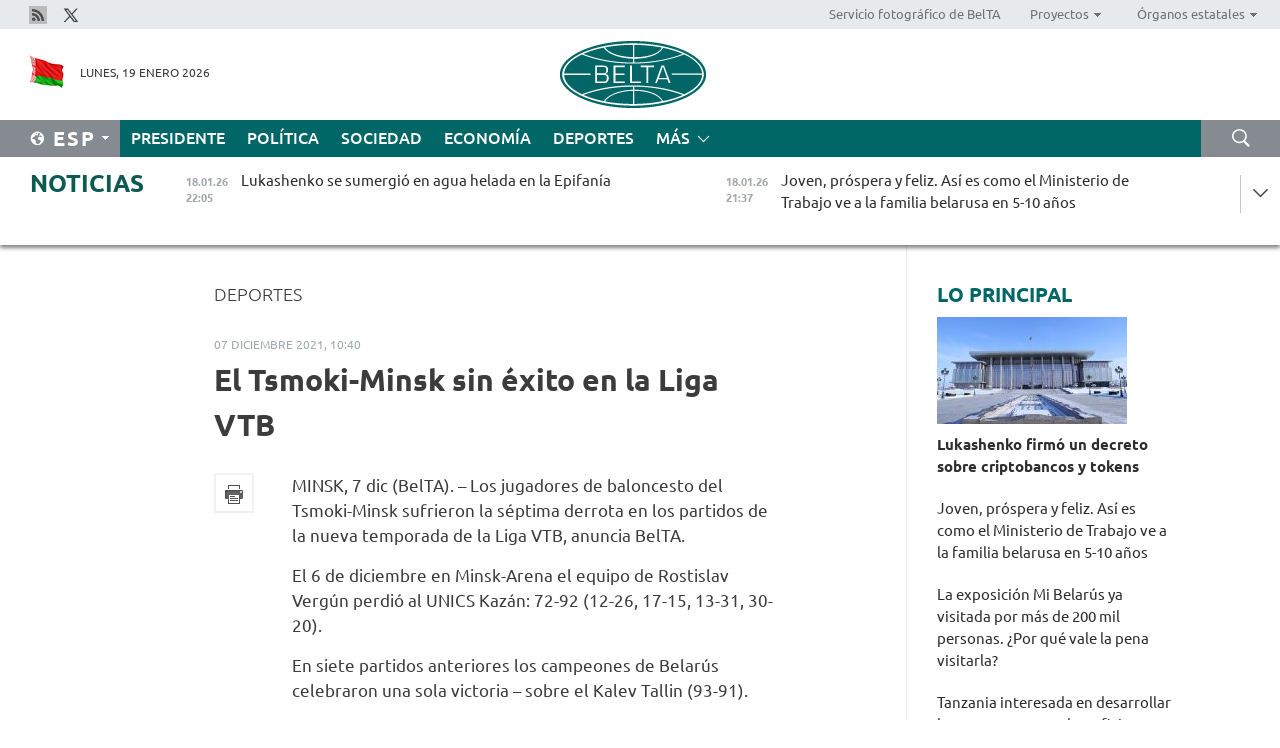

--- FILE ---
content_type: text/html; charset=UTF-8
request_url: https://esp.belta.by/sport/view/el-tsmoki-minsk-sin-xito-en-la-liga-vtb-67453-2021/
body_size: 12269
content:
    
    	<!DOCTYPE HTML>
	<html lang="es-ES" prefix="og: http://ogp.me/ns#">
	<head  prefix="article: https://ogp.me/ns/article#">
		<title>El Tsmoki-Minsk sin éxito en la Liga VTB</title>
		<meta http-equiv="Content-Type" content="text/html; charset=utf-8">
                <meta name="viewport" content="width=device-width">
		<link rel="stylesheet" href="/styles/general_styles.css" type="text/css">
                                <link rel="stylesheet" href="/styles/styles2.css?1768778420" type="text/css">
                                <link rel="stylesheet" href="/styles/styles.css?1768778420" type="text/css">
                <link rel="stylesheet" href="/styles/tr_styles.css" type="text/css">
                            <link rel="icon" href="/desimages/fav.png" type="image/png">
		<meta name="keywords" content="">
		<meta name="description" content="El 6 de diciembre en Minsk-Arena el equipo de Rostislav Verg&uacute;n perdi&oacute; al UNICS Kaz&aacute;n: 72-92 (12-26, 17-15, 13-31, 30-20).">
                
                <link rel = "canonical" href="https://esp.belta.by/sport/view/el-tsmoki-minsk-sin-xito-en-la-liga-vtb-67453-2021/">
                
	                    <meta property="og:locale" content="es_ES">
	        	        	<meta property="og:site_name" content="Agencia Telegr&aacute;fica de Belar&uacute;s" />
	        	        	<meta property="og:title" content="El Tsmoki-Minsk sin éxito en la Liga VTB" />
	        	        	<meta property="og:type" content="article" />
	        	        	<meta property="og:url" content="https://esp.belta.by/sport/view/el-tsmoki-minsk-sin-xito-en-la-liga-vtb-67453-2021" />
	        	        	<meta property="og:image" content="https://esp.belta.by/desimages/og_image.png" />
	        	        	<meta property="og:description" content="El 6 de diciembre en Minsk-Arena el equipo de Rostislav Verg&amp;uacute;n perdi&amp;oacute; al UNICS Kaz&amp;aacute;n: 72-92 (12-26, 17-15, 13-31, 30-20)." />
	        	        	<meta property="og:section" content="Deportes" />
	        	        	<meta property="article:published_time" content="2021-12-07 10:40:31" />
	        	        	<meta property="article:modified_time" content="2021-12-07 10:49:25" />
	        	    		                        <!-- Yandex.Metrika informer -->
<a href="https://metrika.yandex.by/stat/?id=15029098&amp;from=informer"
target="_blank" rel="nofollow"><img src="https://informer.yandex.ru/informer/15029098/1_1_FFFFFFFF_EFEFEFFF_0_pageviews"
style="width:80px; height:15px; border:0; display:none" alt="Яндекс.Метрика" title="Яндекс.Метрика: данные за сегодня (просмотры)" class="ym-advanced-informer" data-cid="15029098" data-lang="ru" /></a>
<!-- /Yandex.Metrika informer -->

<!-- Yandex.Metrika counter -->
<script type="text/javascript" >
   (function(m,e,t,r,i,k,a){m[i]=m[i]||function(){(m[i].a=m[i].a||[]).push(arguments)};
   m[i].l=1*new Date();
   for (var j = 0; j < document.scripts.length; j++) {if (document.scripts[j].src === r) { return; }}
   k=e.createElement(t),a=e.getElementsByTagName(t)[0],k.async=1,k.src=r,a.parentNode.insertBefore(k,a)})
   (window, document, "script", "https://mc.yandex.ru/metrika/tag.js", "ym");

   ym(15029098, "init", {
        clickmap:true,
        trackLinks:true,
        accurateTrackBounce:true,
        webvisor:true
   });
</script>
<noscript><div><img src="https://mc.yandex.ru/watch/15029098" style="position:absolute; left:-9999px;" alt="" /></div></noscript>
<!-- /Yandex.Metrika counter -->

            
        

                                                                	</head>
	
	<body>

                
        <a id="top"></a>

    <div class="all   ">
        <div class="ban_main_top">
            
        </div>
        <div class="top_line">
	                <div class="social_icons">
                                          <a href="/rss" title="Rss"  target ="_blank" onmouseover="this.children[0].src='https://esp.belta.by/images/storage/banners/000015_e75332d9759a535dbd02582b38240ace_work.jpg'" onmouseout="this.children[0].src='https://esp.belta.by/images/storage/banners/000015_06c67faab12793f011de90a38aef8cf1_work.jpg'">
                    <img src="https://esp.belta.by/images/storage/banners/000015_06c67faab12793f011de90a38aef8cf1_work.jpg" alt="Rss" title="Rss" />
                </a>
                                              <a href="https://x.com/BeltaNoticias" title="X"  target ="_blank" onmouseover="this.children[0].src='https://esp.belta.by/images/storage/banners/000015_a684634ca82214029cee637c787afde4_work.jpg'" onmouseout="this.children[0].src='https://esp.belta.by/images/storage/banners/000015_37f1cc3c5e7e857bdb12fbc827944851_work.jpg'">
                    <img src="https://esp.belta.by/images/storage/banners/000015_37f1cc3c5e7e857bdb12fbc827944851_work.jpg" alt="X" title="X" />
                </a>
                        </div>
    
	        <script>
        var scroll_items = Array();
    </script>
<div class="projects_menu">
	
                    <div class="projects_menu_item " id="pr_el_114"><a target="_blank"  href="http://photobelta.by/"  title="Servicio fotográfico de BelTA" >
            <span>Servicio fotográfico de BelTA</span>    </a>
            </div>
	
                    <div class="projects_menu_item projects_menu_drop" id="pr_el_112"><a   href="https://esp.belta.by/"  title="Proyectos" >
            <span>Proyectos</span>    </a>
                    <script>
                var scroll_pr_m = "pr_m_112";
                scroll_items[scroll_items.length] = "pr_m_112";
            </script>
          <div class="projects_menu_s" id="pr_m_112">  
           	
                <div class="pr_menu_s_item">
                                                                                                                        <a target="_blank"   href="http://atom.belta.by/en" title="ENERGÍA NUCLEAR EN BELARÚS Y EN EL MUNDO" >ENERGÍA NUCLEAR EN BELARÚS Y EN EL MUNDO</a>
                        
                                    </div>
                       </div> 
            </div>
	
                    <div class="projects_menu_item projects_menu_drop" id="pr_el_115"><a   href="https://esp.belta.by/"  title="Órganos estatales" >
            <span>Órganos estatales</span>    </a>
                    <script>
                var scroll_pr_m = "pr_m_115";
                scroll_items[scroll_items.length] = "pr_m_115";
            </script>
          <div class="projects_menu_s" id="pr_m_115">  
           	
                <div class="pr_menu_s_item">
                                                                                                                        <a target="_blank"   href="http://president.gov.by/en/" title="Presidente de Belarús" >Presidente de Belarús</a>
                        
                                    </div>
            	
                <div class="pr_menu_s_item">
                                                                                                                        <a target="_blank"   href="http://www.government.by/en/" title="Consejo de Ministros" >Consejo de Ministros</a>
                        
                                    </div>
            	
                <div class="pr_menu_s_item">
                                                                                                                        <a target="_blank"   href="http://www.sovrep.gov.by/en/" title="Consejo de la República" >Consejo de la República</a>
                        
                                    </div>
            	
                <div class="pr_menu_s_item">
                                                                                                                        <a target="_blank"   href="http://house.gov.by/en/" title="Cámara de Representantes" >Cámara de Representantes</a>
                        
                                    </div>
            	
                <div class="pr_menu_s_item">
                                                                                                                        <a target="_blank"   href="http://www.kc.gov.by/en/" title="Tribunal Constitucional" >Tribunal Constitucional</a>
                        
                                    </div>
            	
                <div class="pr_menu_s_item">
                                                                                                                        <a target="_blank"   href="http://www.court.gov.by/" title="Tribunal Supremo" >Tribunal Supremo</a>
                        
                                    </div>
            	
                <div class="pr_menu_s_item">
                                                                                                                        <a target="_blank"   href="http://www.kgk.gov.by/en" title="Comité Estatal de Control" >Comité Estatal de Control</a>
                        
                                    </div>
            	
                <div class="pr_menu_s_item">
                                                                                                                        <a target="_blank"   href="http://www.prokuratura.gov.by/en/" title="Fiscalía General" >Fiscalía General</a>
                        
                                    </div>
            	
                <div class="pr_menu_s_item">
                                                                                                                        <a target="_blank"   href="http://www.nbrb.by/engl/" title="Banco Nacional" >Banco Nacional</a>
                        
                                    </div>
            	
                <div class="pr_menu_s_item">
                                                                                                                        <a target="_blank"   href="http://www.mas.by/ru" title="Ministerio de Arquitectura y Construcción" >Ministerio de Arquitectura y Construcción</a>
                        
                                    </div>
            	
                <div class="pr_menu_s_item">
                                                                                                                        <a target="_blank"   href="https://www.mvd.gov.by/en" title="Ministerio del Interior" >Ministerio del Interior</a>
                        
                                    </div>
            	
                <div class="pr_menu_s_item">
                                                                                                                        <a target="_blank"   href="http://minzdrav.gov.by/en/" title="Ministerio de Sanidad" >Ministerio de Sanidad</a>
                        
                                    </div>
            	
                <div class="pr_menu_s_item">
                                                                                                                        <a target="_blank"   href="http://www.mjkx.gov.by/" title="Ministerio de Servicios Comunales" >Ministerio de Servicios Comunales</a>
                        
                                    </div>
            	
                <div class="pr_menu_s_item">
                                                                                                                        <a target="_blank"   href="http://mfa.gov.by/en/" title="Ministerio de Asuntos Exteriores" >Ministerio de Asuntos Exteriores</a>
                        
                                    </div>
            	
                <div class="pr_menu_s_item">
                                                                                                                        <a target="_blank"   href="http://mininform.gov.by/en/" title="Ministerio de Información" >Ministerio de Información</a>
                        
                                    </div>
            	
                <div class="pr_menu_s_item">
                                                                                                                        <a target="_blank"   href="http://www.nalog.gov.by/ru/" title="Ministerio de Impuestos" >Ministerio de Impuestos</a>
                        
                                    </div>
            	
                <div class="pr_menu_s_item">
                                                                                                                        <a target="_blank"   href="http://www.kultura.by/en/" title="Ministerio de Cultura" >Ministerio de Cultura</a>
                        
                                    </div>
            	
                <div class="pr_menu_s_item">
                                                                                                                        <a target="_blank"   href="http://www.mlh.gov.by/en/" title="Ministerio de Economía Forestal" >Ministerio de Economía Forestal</a>
                        
                                    </div>
            	
                <div class="pr_menu_s_item">
                                                                                                                        <a target="_blank"   href="http://www.mil.by/en/" title="Ministerio de Defensa" >Ministerio de Defensa</a>
                        
                                    </div>
            	
                <div class="pr_menu_s_item">
                                                                                                                        <a target="_blank"   href="https://edu.gov.by/en-uk/" title="Ministerio de Educación" >Ministerio de Educación</a>
                        
                                    </div>
            	
                <div class="pr_menu_s_item">
                                                                                                                        <a target="_blank"   href="http://minpriroda.gov.by/en/" title="Ministerio de Recursos Naturales y Protección del Medio Ambiente" >Ministerio de Recursos Naturales y Protección del Medio Ambiente</a>
                        
                                    </div>
            	
                <div class="pr_menu_s_item">
                                                                                                                        <a target="_blank"   href="http://minprom.gov.by/en/home-2/" title="Ministerio de Industria" >Ministerio de Industria</a>
                        
                                    </div>
            	
                <div class="pr_menu_s_item">
                                                                                                                        <a target="_blank"   href="http://www.mpt.gov.by/en/" title="Ministerio de Comunicaciones e Informatización" >Ministerio de Comunicaciones e Informatización</a>
                        
                                    </div>
            	
                <div class="pr_menu_s_item">
                                                                                                                        <a target="_blank"   href="https://www.mshp.gov.by/en/" title="Ministerio de Agricultura y Alimentación" >Ministerio de Agricultura y Alimentación</a>
                        
                                    </div>
            	
                <div class="pr_menu_s_item">
                                                                                                                        <a target="_blank"   href="http://www.mst.by/en" title="Ministerio de Turismo y Deporte" >Ministerio de Turismo y Deporte</a>
                        
                                    </div>
            	
                <div class="pr_menu_s_item">
                                                                                                                        <a target="_blank"   href="https://www.mart.gov.by/en/sites/mart/home.html" title="Ministerio de Regulación Antimonopólica y Comercio" >Ministerio de Regulación Antimonopólica y Comercio</a>
                        
                                    </div>
            	
                <div class="pr_menu_s_item">
                                                                                                                        <a target="_blank"   href="http://www.mintrans.gov.by/ru/" title="Ministerio de Transportes y Comunicaciones" >Ministerio de Transportes y Comunicaciones</a>
                        
                                    </div>
            	
                <div class="pr_menu_s_item">
                                                                                                                        <a target="_blank"   href="http://www.mintrud.gov.by/en" title="Ministerio de Trabajo y Protección Social" >Ministerio de Trabajo y Protección Social</a>
                        
                                    </div>
            	
                <div class="pr_menu_s_item">
                                                                                                                        <a target="_blank"   href="http://mchs.gov.by/" title="Ministerio de Emergencias" >Ministerio de Emergencias</a>
                        
                                    </div>
            	
                <div class="pr_menu_s_item">
                                                                                                                        <a target="_blank"   href="http://www.minfin.gov.by/en/" title="Ministerio de Finanzas" >Ministerio de Finanzas</a>
                        
                                    </div>
            	
                <div class="pr_menu_s_item">
                                                                                                                        <a target="_blank"   href="http://www.economy.gov.by/en" title="Ministerio de Economía" >Ministerio de Economía</a>
                        
                                    </div>
            	
                <div class="pr_menu_s_item">
                                                                                                                        <a target="_blank"   href="http://www.minenergo.gov.by/en" title="Ministerio de Energía" >Ministerio de Energía</a>
                        
                                    </div>
            	
                <div class="pr_menu_s_item">
                                                                                                                        <a target="_blank"   href="http://minjust.gov.by/en/" title="Ministerio de Justicia" >Ministerio de Justicia</a>
                        
                                    </div>
            	
                <div class="pr_menu_s_item">
                                                                                                                        <a target="_blank"   href="https://www.vpk.gov.by/en/" title="Comité Estatal de Industria Militar" >Comité Estatal de Industria Militar</a>
                        
                                    </div>
            	
                <div class="pr_menu_s_item">
                                                                                                                        <a target="_blank"   href="http://www.kgb.by/en/" title="Comité de Seguridad Estatal" >Comité de Seguridad Estatal</a>
                        
                                    </div>
            	
                <div class="pr_menu_s_item">
                                                                                                                        <a target="_blank"   href="http://www.gki.gov.by/en/" title="Comité Estatal de Bienes" >Comité Estatal de Bienes</a>
                        
                                    </div>
            	
                <div class="pr_menu_s_item">
                                                                                                                        <a target="_blank"   href="http://www.gknt.gov.by/en/" title="Comité Estatal de Ciencia y Tecnología" >Comité Estatal de Ciencia y Tecnología</a>
                        
                                    </div>
            	
                <div class="pr_menu_s_item">
                                                                                                                        <a target="_blank"   href="https://gosstandart.gov.by/en/" title="Comité Estatal de Normalización" >Comité Estatal de Normalización</a>
                        
                                    </div>
            	
                <div class="pr_menu_s_item">
                                                                                                                        <a target="_blank"   href="https://gpk.gov.by/en/" title="Comité Fronterizo Estatal" >Comité Fronterizo Estatal</a>
                        
                                    </div>
            	
                <div class="pr_menu_s_item">
                                                                                                                        <a target="_blank"   href="http://www.gtk.gov.by/en" title="Comité Aduanero Estatal" >Comité Aduanero Estatal</a>
                        
                                    </div>
            	
                <div class="pr_menu_s_item">
                                                                                                                        <a target="_blank"   href="http://www.belstat.gov.by/en/" title="Comité Nacional de Estadística" >Comité Nacional de Estadística</a>
                        
                                    </div>
            	
                <div class="pr_menu_s_item">
                                                                                                                        <a target="_blank"   href="http://sk.gov.by/en/" title="Comité de Instrucción" >Comité de Instrucción</a>
                        
                                    </div>
            	
                <div class="pr_menu_s_item">
                                                                                                                        <a target="_blank"   href="http://brest-region.gov.by/index.php/en/" title="Comité Ejecutivo de la provincia de Brest" >Comité Ejecutivo de la provincia de Brest</a>
                        
                                    </div>
            	
                <div class="pr_menu_s_item">
                                                                                                                        <a target="_blank"   href="http://www.vitebsk-region.gov.by/en" title="Comité Ejecutivo de la provincia de Vítebsk" >Comité Ejecutivo de la provincia de Vítebsk</a>
                        
                                    </div>
            	
                <div class="pr_menu_s_item">
                                                                                                                        <a target="_blank"   href="http://gomel-region.gov.by/en/" title="Comité Ejecutivo de la provincia de Gómel" >Comité Ejecutivo de la provincia de Gómel</a>
                        
                                    </div>
            	
                <div class="pr_menu_s_item">
                                                                                                                        <a target="_blank"   href="http://www.region.grodno.by/ru/" title="Comité Ejecutivo de la provincia de Grodno" >Comité Ejecutivo de la provincia de Grodno</a>
                        
                                    </div>
            	
                <div class="pr_menu_s_item">
                                                                                                                        <a target="_blank"   href="http://www.minsk-region.gov.by/en/" title="Comité Ejecutivo de la provincia de Minsk" >Comité Ejecutivo de la provincia de Minsk</a>
                        
                                    </div>
            	
                <div class="pr_menu_s_item">
                                                                                                                        <a target="_blank"   href="http://mogilev-region.gov.by/" title="Comité Ejecutivo de la provincia de Moguiliov" >Comité Ejecutivo de la provincia de Moguiliov</a>
                        
                                    </div>
            	
                <div class="pr_menu_s_item">
                                                                                                                        <a target="_blank"   href="http://minsk.gov.by/en/" title="Comité Ejecutivo de la ciudad de Minsk" >Comité Ejecutivo de la ciudad de Minsk</a>
                        
                                    </div>
                       </div> 
            </div>
</div>

     
        </div>
        <div class="header">
            <div class="header_date">
                                            <a class="header_flag" href="/" title="Flag"  target ="_blank">
                <img 
                    src="https://esp.belta.by/images/storage/banners/000202_195d2019dea510c21d1786ef48d5d126_work.jpg" 
                    alt="Flag" 
                    title="Flag" 
                                    />
            </a>
            
                Lunes, 19 Enero 2026
            </div>
	            	        <div class="logo">
            
                                                                    <a href="/" title="Agencia Telegráfica de Belarús"  target ="_self">
                            <span class="logo_img"><img src="https://esp.belta.by/images/storage/banners/000016_611c826de02523f480553429b10f429f_work.jpg" alt="Agencia Telegráfica de Belarús" title="Agencia Telegráfica de Belarús" /></span>
                                                    </a>
                                                        </div>
    
            <div class="weather_currency">
                <div class="weather_currency_inner">
                
	 	
                </div>
	    
            </div>
        </div>
    <div class="menu_line" >

	    <div class="main_langs" id="main_langs">
            <div class="main_langs_inner" id="main_langs_inner">
	
                                    <div class="main_lang_item" ><a target="_blank"   href="http://belta.by" title="Рус" >Рус</a></div>
        	
                                    <div class="main_lang_item" ><a target="_blank"   href="http://blr.belta.by" title="Бел" >Бел</a></div>
        	
                                    <div class="main_lang_item" ><a target="_blank"   href="https://pol.belta.by/" title="Pl" >Pl</a></div>
        	
                                    <div class="main_lang_item" ><a target="_blank"   href="http://eng.belta.by/" title="Eng" >Eng</a></div>
        	
                                    <div class="main_lang_item" ><a target="_blank"   href="http://deu.belta.by/" title="Deu" >Deu</a></div>
        	
                                                    	
                                    <div class="main_lang_item" ><a target="_blank"   href="http://chn.belta.by/" title="中文" >中文</a></div>
        </div>
<div class="main_lang_item main_lang_selected" ><a   href="https://esp.belta.by/" title="Esp">Esp</a></div>
</div>
		

	       <div class="h_menu_fp" id="h_menu_fp" >
    <div class="h_menu_title" id="h_menu_title">
                Menú
    </div>
            <div class="h_menu_s" id="h_menu_s"></div>
        <div class="menu_more">
            <div class="menu_more_title" id="h_menu_more" >Más </div>
                    <div id="h_menu" class="h_menu">
                <div class="content_all_margin">
	                        <div class="menu_els" id="h_menu_line_1">
                                                            <div class="menu_item " id="h_menu_item_1_1">
                            <a   href="https://esp.belta.by/president/" title="Presidente">Presidente</a>
                        </div>
                                                                                <div class="menu_item " id="h_menu_item_1_2">
                            <a   href="https://esp.belta.by/politics/" title="Política">Política</a>
                        </div>
                                                                                <div class="menu_item " id="h_menu_item_1_3">
                            <a   href="https://esp.belta.by/society/" title="Sociedad">Sociedad</a>
                        </div>
                                                                                <div class="menu_item " id="h_menu_item_1_4">
                            <a   href="https://esp.belta.by/economics/" title="Economía">Economía</a>
                        </div>
                                                                                <div class="menu_item menu_item_selected" id="h_menu_item_1_5">
                            <a   href="https://esp.belta.by/sport/" title="Deportes">Deportes</a>
                        </div>
                                                </div>
                                            <div class="menu_els" id="h_menu_line_2">
                                                            <div class="menu_item " id="h_menu_item_2_1">
                            <a   href="https://esp.belta.by/video/" title="Vídeo">Vídeo</a>
                        </div>
                                                </div>
                            </div>
       
    </div>
                    </div>
           </div>            
	


	
    
    
	    <div class="search_btn" onclick="open_search('search')"></div>
<form action="/search/getResultsForPeriod/" id="search">
    <input type="text" name="query" value="" placeholder="Búsqueda por el sitio" class="search_edit"/>
    <input type="submit" value="Búsqueda" class="search_submit" />
    <div class="clear"></div>
        <div class="fp_search_where">
        <span id="fp_search_where">Lugar de búsqueda:</span>
            <input type="radio" name="group" value="0" id="group_0"/><label for="group_0">Buscar en todas las secciones</label>
                            </div>
       <div class="fp_search_where">
        <span id="fp_search_when">En el período</span>
            <input type="radio" name="period" value="0" id="period_0"/><label for="period_0">En todo el período</label>
            <input type="radio" name="period" value="1" id="period_1"/><label for="period_1">En un día</label>
            <input type="radio" name="period" value="2" id="period_2"/><label for="period_2">En una semana</label>
            <input type="radio" name="period" value="3" id="period_3"/><label for="period_3">En un mes</label>
            <input type="radio" name="period" value="4" id="period_4"/><label for="period_4">En un año</label>
                </div>
    <div class="search_close close_btn" onclick="close_search('search')"></div>
</form>
   

    </div>
    <div class="top_lenta_inner">
  <div class="top_lenta">
    <a href="/" title="Ir al inicio" class="tl_logo"></a>
    <div class="tl_title">
                    <a href="https://esp.belta.by/all_news" title="Noticias">Noticias</a>
            </div>
                            <div class="tl_inner" id="tl_inner">
        
        <div class="tl_item">
	        	            	            	            	        	                            <div class="lenta_date_box">
                    <div class="lenta_date">
                   	               18.01.26
	                              <div class="line"></div>
                    </div>
                    </div>
	                                                                        	                	                                <a  href="https://esp.belta.by/president/view/lukashenko-se-sumergi-en-agua-helada-en-la-epifana-88708-2026/"   title="Lukashenko se sumergió en agua helada en la Epifanía">
                    <span class="tl_date">
                                                                                                    <span class="lenta_date_past">18.01.26</span>
                                                <span>22:05</span>
                    </span>
                    <span class="tl_news">Lukashenko se sumergió en agua helada en la Epifanía</span>
                    <span class="tl_node">Presidente</span>
                </a>
        </div>
        
        <div class="tl_item">
	        	            	        	                                                                        	                	                                <a  href="https://esp.belta.by/society/view/joven-prspera-y-feliz-as-es-como-el-ministerio-de-trabajo-ve-a-la-familia-belarusa-en-5-10-aos-88709-2026/"   title="
 Joven, próspera y feliz. Así es como el Ministerio de Trabajo ve a la familia belarusa en 5-10 años
 ">
                    <span class="tl_date">
                                                                                                    <span class="lenta_date_past">18.01.26</span>
                                                <span>21:37</span>
                    </span>
                    <span class="tl_news">
 Joven, próspera y feliz. Así es como el Ministerio de Trabajo ve a la familia belarusa en 5-10 años
 </span>
                    <span class="tl_node">Sociedad</span>
                </a>
        </div>
        
        <div class="tl_item">
	        	            	        	                                                                        	                	                                <a  href="https://esp.belta.by/society/view/experta-explica-por-qu-la-toma-de-groenlandia-por-parte-de-eeuu-podra-afectar-a-china-88706-2026/"   title="Experta explica por qué la toma de Groenlandia por parte de EEUU podría afectar a China">
                    <span class="tl_date">
                                                                                                    <span class="lenta_date_past">18.01.26</span>
                                                <span>17:58</span>
                    </span>
                    <span class="tl_news">Experta explica por qué la toma de Groenlandia por parte de EEUU podría afectar a China</span>
                    <span class="tl_node">Sociedad</span>
                </a>
        </div>
        
        <div class="tl_item">
	        	            	        	                                                                        	                	                                <a  href="https://esp.belta.by/society/view/el-experto-militar-sobre-la-postura-de-trump-88705-2026/"   title="El experto militar sobre la postura de Trump">
                    <span class="tl_date">
                                                                                                    <span class="lenta_date_past">18.01.26</span>
                                                <span>17:12</span>
                    </span>
                    <span class="tl_news">El experto militar sobre la postura de Trump</span>
                    <span class="tl_node">Sociedad</span>
                </a>
        </div>
        
        <div class="tl_item">
	        	            	        	                                                                        	                	                                <a  href="https://esp.belta.by/society/view/por-qu-estados-unidos-necesita-groenlandia-y-qu-tiene-que-ver-rusia-88703-2026/"   title="Por qué Estados Unidos necesita Groenlandia y qué tiene que ver Rusia">
                    <span class="tl_date">
                                                                                                    <span class="lenta_date_past">18.01.26</span>
                                                <span>16:27</span>
                    </span>
                    <span class="tl_news">Por qué Estados Unidos necesita Groenlandia y qué tiene que ver Rusia</span>
                    <span class="tl_node">Sociedad</span>
                </a>
        </div>
        
        <div class="tl_item">
	        	            	        	                                                                        	                	                                <a  href="https://esp.belta.by/president/view/lukashenko-tokyev-trabaj-como-traductor-conoce-el-chino-a-la-perfeccin-sobre-militares-medios-de-88704-2026/"   title="
 Lukashenko: Tokáyev trabajó como traductor, conoce el chino a la perfección // Sobre militares, medios de comunicación y terneros
 ">
                    <span class="tl_date">
                                                                                                    <span class="lenta_date_past">18.01.26</span>
                                                <span>16:18</span>
                    </span>
                    <span class="tl_news">
 Lukashenko: Tokáyev trabajó como traductor, conoce el chino a la perfección // Sobre militares, medios de comunicación y terneros
 </span>
                    <span class="tl_node">Presidente</span>
                </a>
        </div>
        
        <div class="tl_item">
	        	            	        	                                                                        	                	                                <a  href="https://esp.belta.by/sport/view/sobolenko-avanza-a-la-segunda-ronda-del-abierto-de-australia-88702-2026/"   title="Sobolenko avanza a la segunda ronda del Abierto de Australia">
                    <span class="tl_date">
                                                                                                    <span class="lenta_date_past">18.01.26</span>
                                                <span>15:45</span>
                    </span>
                    <span class="tl_news">Sobolenko avanza a la segunda ronda del Abierto de Australia</span>
                    <span class="tl_node">Deportes</span>
                </a>
        </div>
        
        <div class="tl_item">
	        	            	        	                                                                        	                	                                <a  href="https://esp.belta.by/economics/view/tanzania-interesada-en-desarrollar-lazos-mutuamente-beneficiosos-con-belaz-88701-2026/"   title="Tanzania interesada en desarrollar lazos mutuamente beneficiosos con BelAZ">
                    <span class="tl_date">
                                                                                                    <span class="lenta_date_past">18.01.26</span>
                                                <span>15:11</span>
                    </span>
                    <span class="tl_news">Tanzania interesada en desarrollar lazos mutuamente beneficiosos con BelAZ</span>
                    <span class="tl_node">Economía</span>
                </a>
        </div>
        
        <div class="tl_item">
	        	            	        	                                                                        	                	                                <a  href="https://esp.belta.by/sport/view/vorobi-qued-segundo-en-la-salida-masiva-de-la-copa-de-rusia-de-biatln-88700-2026/"   title="Vorobéi quedó segundo en la salida masiva de la Copa de Rusia de Biatlón">
                    <span class="tl_date">
                                                                                                    <span class="lenta_date_past">18.01.26</span>
                                                <span>14:39</span>
                    </span>
                    <span class="tl_news">Vorobéi quedó segundo en la salida masiva de la Copa de Rusia de Biatlón</span>
                    <span class="tl_node">Deportes</span>
                </a>
        </div>
        
        <div class="tl_item">
	        	            	        	                                                                        	                	                                <a  href="https://esp.belta.by/society/view/analista-las-negociaciones-sobre-ucrania-dependen-de-la-situacin-en-el-frente-y-el-proceso-de-paz-88699-2026/"   title="
 Analista: Las negociaciones sobre Ucrania dependen de la situación en el frente y el proceso de paz
 ">
                    <span class="tl_date">
                                                                                                    <span class="lenta_date_past">18.01.26</span>
                                                <span>14:06</span>
                    </span>
                    <span class="tl_news">
 Analista: Las negociaciones sobre Ucrania dependen de la situación en el frente y el proceso de paz
 </span>
                    <span class="tl_node">Sociedad</span>
                </a>
        </div>
        
        <div class="tl_item">
	        	            	        	                                                                        	                	                                <a  href="https://esp.belta.by/sport/view/el-paralmpico-sviridenko-gan-el-sprint-en-la-etapa-de-la-copa-del-mundo-de-esqu-en-alemania-88698-2026/"   title="
 El paralímpico Sviridenko ganó el sprint en la etapa de la Copa del Mundo de Esquí en Alemania
 ">
                    <span class="tl_date">
                                                                                                    <span class="lenta_date_past">18.01.26</span>
                                                <span>13:34</span>
                    </span>
                    <span class="tl_news">
 El paralímpico Sviridenko ganó el sprint en la etapa de la Copa del Mundo de Esquí en Alemania
 </span>
                    <span class="tl_node">Deportes</span>
                </a>
        </div>
        
        <div class="tl_item">
	        	            	        	                                                                        	                	                                <a  href="https://esp.belta.by/society/view/ivatsvichi-ser-la-sede-del-festival-regional-de-invierno-trineo-de-brest-en-2027-88697-2026/"   title="Ivatsévichi será la sede del festival regional de invierno Trineo de Brest en 2027">
                    <span class="tl_date">
                                                                                                    <span class="lenta_date_past">18.01.26</span>
                                                <span>12:52</span>
                    </span>
                    <span class="tl_news">Ivatsévichi será la sede del festival regional de invierno Trineo de Brest en 2027</span>
                    <span class="tl_node">Sociedad</span>
                </a>
        </div>
        
        <div class="tl_item">
	        	            	        	                                                                        	                	                                <a  href="https://esp.belta.by/society/view/la-exposicin-mi-belars-ya-visitada-por-ms-de-200-mil-personas-por-qu-vale-la-pena-visitarla-88696-2026/"   title="La exposición Mi Belarús ya visitada por más de 200 mil personas. ¿Por qué vale la pena visitarla?">
                    <span class="tl_date">
                                                                                                    <span class="lenta_date_past">18.01.26</span>
                                                <span>12:16</span>
                    </span>
                    <span class="tl_news">La exposición Mi Belarús ya visitada por más de 200 mil personas. ¿Por qué vale la pena visitarla?</span>
                    <span class="tl_node">Sociedad</span>
                </a>
        </div>
        
        <div class="tl_item">
	        	            	        	                                                                        	                	                                <a  href="https://esp.belta.by/sport/view/sasnvich-perdi-ante-paolini-en-el-inicio-del-abierto-de-australia-88695-2026/"   title="
 Sasnóvich perdió ante Paolini en el inicio del Abierto de Australia
 ">
                    <span class="tl_date">
                                                                                                    <span class="lenta_date_past">18.01.26</span>
                                                <span>11:29</span>
                    </span>
                    <span class="tl_news">
 Sasnóvich perdió ante Paolini en el inicio del Abierto de Australia
 </span>
                    <span class="tl_node">Deportes</span>
                </a>
        </div>
        
        <div class="tl_item">
	        	            	        	                                                                        	                	                                <a  href="https://esp.belta.by/economics/view/delegacin-kazaja-estudi-la-experiencia-de-creacin-de-complejos-lecheros-en-belars-88694-2026/"   title="Delegación kazaja estudió la experiencia de creación de complejos lecheros en Belarús">
                    <span class="tl_date">
                                                                                                    <span class="lenta_date_past">18.01.26</span>
                                                <span>10:55</span>
                    </span>
                    <span class="tl_news">Delegación kazaja estudió la experiencia de creación de complejos lecheros en Belarús</span>
                    <span class="tl_node">Economía</span>
                </a>
        </div>
        
        <div class="tl_item">
	        	            	        	                                                                        	                	                                <a  href="https://esp.belta.by/society/view/analista-poltico-la-operacin-de-eeuu-en-venezuela-fue-un-desafo-para-china-88693-2026/"   title="Analista político: La operación de EEUU en Venezuela fue un desafío para China">
                    <span class="tl_date">
                                                                                                    <span class="lenta_date_past">18.01.26</span>
                                                <span>10:27</span>
                    </span>
                    <span class="tl_news">Analista político: La operación de EEUU en Venezuela fue un desafío para China</span>
                    <span class="tl_node">Sociedad</span>
                </a>
        </div>
        
        <div class="tl_item">
	        	            	        	                                                                        	                	                                <a  href="https://esp.belta.by/society/view/una-atmsfera-de-un-cuento-de-invierno-88692-2026/"   title="Una atmósfera de un cuento de invierno">
                    <span class="tl_date">
                                                                                                    <span class="lenta_date_past">18.01.26</span>
                                                <span>09:53</span>
                    </span>
                    <span class="tl_news">Una atmósfera de un cuento de invierno</span>
                    <span class="tl_node">Sociedad</span>
                </a>
        </div>
        
        <div class="tl_item">
	        	            	        	                                                                        	                	                                <a  href="https://esp.belta.by/society/view/un-pastel-gigante-y-una-enorme-porcin-de-shurpa-para-invitados-del-festival-trineo-de-brest-88691-2026/"   title="Un pastel gigante y una enorme porción de shurpa para invitados del festival Trineo de Brest">
                    <span class="tl_date">
                                                                                                    <span class="lenta_date_past">18.01.26</span>
                                                <span>09:26</span>
                    </span>
                    <span class="tl_news">Un pastel gigante y una enorme porción de shurpa para invitados del festival Trineo de Brest</span>
                    <span class="tl_node">Sociedad</span>
                </a>
        </div>
        
        <div class="tl_item">
	        	            	        	                                                                        	                	                                <a  href="https://esp.belta.by/society/view/kornlov-las-pretensiones-de-estados-unidos-sobre-groenlandia-estn-causando-pnico-en-europa-88690-2026/"   title="
 Kornílov: Las pretensiones de Estados Unidos sobre Groenlandia están causando pánico en Europa 
 ">
                    <span class="tl_date">
                                                                                                    <span class="lenta_date_past">18.01.26</span>
                                                <span>09:00</span>
                    </span>
                    <span class="tl_news">
 Kornílov: Las pretensiones de Estados Unidos sobre Groenlandia están causando pánico en Europa 
 </span>
                    <span class="tl_node">Sociedad</span>
                </a>
        </div>
        
        <div class="tl_item">
	        	            	            	            	        	                            <div class="lenta_date_box">
                    <div class="lenta_date">
                   	               17.01.26
	                              <div class="line"></div>
                    </div>
                    </div>
	                                                                        	                	                                <a  href="https://esp.belta.by/society/view/el-experto-sobre-las-causas-de-los-disturbios-en-irn-88686-2026/"   title="
 El experto sobre las causas de los disturbios en Irán
 ">
                    <span class="tl_date">
                                                                                                    <span class="lenta_date_past">17.01.26</span>
                                                <span>18:00</span>
                    </span>
                    <span class="tl_news">
 El experto sobre las causas de los disturbios en Irán
 </span>
                    <span class="tl_node">Sociedad</span>
                </a>
        </div>
        
        <div class="tl_item">
	        	            	        	                                                                        	                	                                <a  href="https://esp.belta.by/society/view/experto-ucraniano-a-juzgar-por-los-acontecimientos-mundiales-a-principios-del-ao-ser-an-peor-que-2025-88687-2026/"   title="
 Experto ucraniano: A juzgar por los acontecimientos mundiales a principios del año, será aún peor que 2025 
 ">
                    <span class="tl_date">
                                                                                                    <span class="lenta_date_past">17.01.26</span>
                                                <span>17:30</span>
                    </span>
                    <span class="tl_news">
 Experto ucraniano: A juzgar por los acontecimientos mundiales a principios del año, será aún peor que 2025 
 </span>
                    <span class="tl_node">Sociedad</span>
                </a>
        </div>
        
        <div class="tl_item">
	        	            	        	                                                                        	                	                                <a  href="https://esp.belta.by/politics/view/belars-confirma-su-solidaridad-con-venezuela-en-la-defensa-de-los-intereses-nacionales-88689-2026/"   title="
 Belarús confirma su solidaridad con Venezuela en la defensa de los intereses nacionales
 ">
                    <span class="tl_date">
                                                                                                    <span class="lenta_date_past">17.01.26</span>
                                                <span>17:00</span>
                    </span>
                    <span class="tl_news">
 Belarús confirma su solidaridad con Venezuela en la defensa de los intereses nacionales
 </span>
                    <span class="tl_node">Política</span>
                </a>
        </div>
        
        <div class="tl_item">
	        	            	        	                                                                        	                	                                <a  href="https://esp.belta.by/society/view/ponomariova-revela-quin-es-el-principal-narcotraficante-del-mundo-88685-2026/"   title="
 Ponomariova revela quién es el principal narcotraficante del mundo
 ">
                    <span class="tl_date">
                                                                                                    <span class="lenta_date_past">17.01.26</span>
                                                <span>16:30</span>
                    </span>
                    <span class="tl_news">
 Ponomariova revela quién es el principal narcotraficante del mundo
 </span>
                    <span class="tl_node">Sociedad</span>
                </a>
        </div>
        
        <div class="tl_item">
	        	            	        	                                                                        	                	                                <a  href="https://esp.belta.by/society/view/brest-sumergido-en-la-atmosfera-del-carnaval-de-invierno-88688-2026/"   title="
 Brest sumergido en la atmosfera del carnaval de invierno 
 ">
                    <span class="tl_date">
                                                                                                    <span class="lenta_date_past">17.01.26</span>
                                                <span>16:15</span>
                    </span>
                    <span class="tl_news">
 Brest sumergido en la atmosfera del carnaval de invierno 
 </span>
                    <span class="tl_node">Sociedad</span>
                </a>
        </div>
        
        <div class="tl_item">
	        	            	        	                                                                        	                	                                <a  href="https://esp.belta.by/society/view/dudkin-sobre-la-lucha-contra-la-corrupcin-en-ucrania-88684-2026/"   title="
 Dudkin sobre la lucha contra la corrupción en Ucrania
 ">
                    <span class="tl_date">
                                                                                                    <span class="lenta_date_past">17.01.26</span>
                                                <span>16:00</span>
                    </span>
                    <span class="tl_news">
 Dudkin sobre la lucha contra la corrupción en Ucrania
 </span>
                    <span class="tl_node">Sociedad</span>
                </a>
        </div>
        
        <div class="tl_item">
	        	            	        	                                                                        	                	                                <a  href="https://esp.belta.by/society/view/experto-militar-ucraniano-yulia-timoshenko-est-enferma-de-poder-88664-2026/"   title="
 Experto militar ucraniano: Yulia Timoshenko está enferma de poder 
 ">
                    <span class="tl_date">
                                                                                                    <span class="lenta_date_past">17.01.26</span>
                                                <span>15:30</span>
                    </span>
                    <span class="tl_news">
 Experto militar ucraniano: Yulia Timoshenko está enferma de poder 
 </span>
                    <span class="tl_node">Sociedad</span>
                </a>
        </div>
        
        <div class="tl_item">
	        	            	        	                                                                        	                	                                <a  href="https://esp.belta.by/society/view/bello-invierno-en-la-provincia-de-vtebsk-88673-2026/"   title="
 Bello invierno en la provincia de Vítebsk
 ">
                    <span class="tl_date">
                                                                                                    <span class="lenta_date_past">17.01.26</span>
                                                <span>15:10</span>
                    </span>
                    <span class="tl_news">
 Bello invierno en la provincia de Vítebsk
 </span>
                    <span class="tl_node">Sociedad</span>
                </a>
        </div>
        
        <div class="tl_item">
	        	            	        	                                                                        	                	                                <a  href="https://esp.belta.by/society/view/politloga-rusa-el-ataque-contra-irn-fue-preparado-de-antemano-88663-2026/"   title="
 Politóloga rusa: El ataque contra Irán fue preparado de antemano 
 ">
                    <span class="tl_date">
                                                                                                    <span class="lenta_date_past">17.01.26</span>
                                                <span>15:00</span>
                    </span>
                    <span class="tl_news">
 Politóloga rusa: El ataque contra Irán fue preparado de antemano 
 </span>
                    <span class="tl_node">Sociedad</span>
                </a>
        </div>
        
        <div class="tl_item">
	        	            	        	                                                                        	                	                                <a  href="https://esp.belta.by/sport/view/el-equipo-del-presidente-de-belars-gan-al-equipo-de-la-provincia-de-gmel-en-un-match-de-la-lrh-88683-2026/"   title="
 El equipo del Presidente de Belarús ganó al equipo de la provincia de Gómel en un match de la LRH 
 ">
                    <span class="tl_date">
                                                                                                    <span class="lenta_date_past">17.01.26</span>
                                                <span>14:30</span>
                    </span>
                    <span class="tl_news">
 El equipo del Presidente de Belarús ganó al equipo de la provincia de Gómel en un match de la LRH 
 </span>
                    <span class="tl_node">Deportes</span>
                </a>
        </div>
        
        <div class="tl_item">
	        	            	        	                                                                        	                	                                <a  href="https://esp.belta.by/economics/view/debatida-en-astan-la-mejora-del-trabajo-de-la-red-de-promocin-de-mercancas-de-las-empresas-belarusas-88682-2026/"   title="
 Debatida en Astaná la mejora del trabajo de la red de promoción de mercancías de las empresas belarusas  
 ">
                    <span class="tl_date">
                                                                                                    <span class="lenta_date_past">17.01.26</span>
                                                <span>14:00</span>
                    </span>
                    <span class="tl_news">
 Debatida en Astaná la mejora del trabajo de la red de promoción de mercancías de las empresas belarusas  
 </span>
                    <span class="tl_node">Economía</span>
                </a>
        </div>
        <a class="all_news" href="https://esp.belta.by/all_news" title="Todas las noticias">Todas las noticias</a> 
    </div>
    <div class="tl_arrow" title="" id="tl_arrow"></div>
    <a class="all_news main_left_col" href="https://esp.belta.by/all_news" title="Todas las noticias">Todas las noticias</a> 
  </div>
    
</div>    <div class="main">
      <div class="content_2_col">  
          <div class="content_2_col_margin">       
        	      
<div class="content_margin">
<a href="https://esp.belta.by/sport/" title="Deportes"  class="rubric">Deportes</a>
<div class="date_full">07 Diciembre 2021, 10:40</div>
<h1>El Tsmoki-Minsk sin éxito en la Liga VTB</h1>

    <div class="inner_content">
                    <div class="social_icons_c">
                                                                
                                            <a href="/printv/sport/view/el-tsmoki-minsk-sin-xito-en-la-liga-vtb-67453-2021/" onclick="window.open('/printv/sport/view/el-tsmoki-minsk-sin-xito-en-la-liga-vtb-67453-2021/');return false" class="print_icon"></a>
                </div>
        
        <div>
            <div class="text">

                
                                
                <meta name="mediator_published_time" content="2021-12-07T10:40:31+00:00" />
    <meta name="mediator_theme" content="Deportes" />
    <meta name="mediator" content="/sport/view/el-tsmoki-minsk-sin-xito-en-la-liga-vtb-67453-2021/" />
                                                                      
                                <div class="js-mediator-article">
                    <p>MINSK, 7 dic (BelTA). – Los jugadores de baloncesto del Tsmoki-Minsk sufrieron la séptima derrota en los partidos de la nueva temporada de la Liga VTB, anuncia BelTA.</p><p></p><p>El 6 de diciembre en Minsk-Arena el equipo de Rostislav Vergún perdió al UNICS Kazán: 72-92 (12-26, 17-15, 13-31, 30-20).</p><p></p><p>En siete partidos anteriores los campeones de Belarús celebraron una sola victoria – sobre el Kalev Tallin (93-91).</p><p></p><p>El Tsmoki-Minsk disputará su siguiente match en la Liga VTB el 18 de diciembre en Krasnoyarsk.-0-</p><p></p>
                    
                    
                                        
                                    <div class="invite_in_messagers">
    <div>Síguenos en</div>
       <a  class="viber" href="https://x.com/BeltaNoticias" rel="nofollow" target="_blank">
         <img src="https://esp.belta.by/images/design/1.png" style="margin:3px 0 -17px 0;display: inline;display: inline;" alt="X" title="X"
    </a>  
</div>                                                        </div>


                
                
            </div>
            <div class="clear"></div>
        </div>
    </div>
</div>
    

            <div class="rubricNews">
    <div class="content_margin">
<a class="block_title" href="https://esp.belta.by/sport">Noticias de la rúbrica Deportes</a>
    <div class="rubricNews_item">
                          	                	                                                    <a class="rubricNews_item_img news_with_rubric_img" href="/sport/view/sobolenko-avanza-a-la-segunda-ronda-del-abierto-de-australia-88702-2026/"  title="Sobolenko avanza a la segunda ronda del Abierto de Australia">
                        <img src="https://esp.belta.by/images/storage/news/with_archive/2026/000028_1768737538_88702_medium.jpg" alt="Foto del Comité Olímpico Nacional" title="Foto del Comité Olímpico Nacional"/>
                    </a>
                                <a href="/sport/view/sobolenko-avanza-a-la-segunda-ronda-del-abierto-de-australia-88702-2026/"  title="Sobolenko avanza a la segunda ronda del Abierto de Australia">
                    Sobolenko avanza a la segunda ronda del Abierto de Australia
                </a>
    </div>
    <div class="rubricNews_item">
                          	                	                                                    <a class="rubricNews_item_img news_with_rubric_img" href="/sport/view/vorobi-qued-segundo-en-la-salida-masiva-de-la-copa-de-rusia-de-biatln-88700-2026/"  title="Vorobéi quedó segundo en la salida masiva de la Copa de Rusia de Biatlón">
                        <img src="https://esp.belta.by/images/storage/news/with_archive/2026/000028_1768735434_88700_medium.jpg" alt="" title=""/>
                    </a>
                                <a href="/sport/view/vorobi-qued-segundo-en-la-salida-masiva-de-la-copa-de-rusia-de-biatln-88700-2026/"  title="Vorobéi quedó segundo en la salida masiva de la Copa de Rusia de Biatlón">
                    Vorobéi quedó segundo en la salida masiva de la Copa de Rusia de Biatlón
                </a>
    </div>
    <div class="rubricNews_item">
                          	                	                                                    <a class="rubricNews_item_img news_with_rubric_img" href="/sport/view/el-paralmpico-sviridenko-gan-el-sprint-en-la-etapa-de-la-copa-del-mundo-de-esqu-en-alemania-88698-2026/"  title="
 El paralímpico Sviridenko ganó el sprint en la etapa de la Copa del Mundo de Esquí en Alemania
 ">
                        <img src="https://esp.belta.by/images/storage/news/with_archive/2026/000028_1768732763_88698_medium.jpg" alt="Román Sviridenko. Foto del archivo del Ministerio de Deportes" title="Román Sviridenko. Foto del archivo del Ministerio de Deportes"/>
                    </a>
                                <a href="/sport/view/el-paralmpico-sviridenko-gan-el-sprint-en-la-etapa-de-la-copa-del-mundo-de-esqu-en-alemania-88698-2026/"  title="
 El paralímpico Sviridenko ganó el sprint en la etapa de la Copa del Mundo de Esquí en Alemania
 ">
                    
 El paralímpico Sviridenko ganó el sprint en la etapa de la Copa del Mundo de Esquí en Alemania
 
                </a>
    </div>
    <div class="rubricNews_item">
                          	                	                                                    <a class="rubricNews_item_img news_with_rubric_img" href="/sport/view/sasnvich-perdi-ante-paolini-en-el-inicio-del-abierto-de-australia-88695-2026/"  title="
 Sasnóvich perdió ante Paolini en el inicio del Abierto de Australia
 ">
                        <img src="https://esp.belta.by/images/storage/news/with_archive/2026/000028_1768725206_88695_medium.jpg" alt="Foto del Comité Olímpico Nacional" title="Foto del Comité Olímpico Nacional"/>
                    </a>
                                <a href="/sport/view/sasnvich-perdi-ante-paolini-en-el-inicio-del-abierto-de-australia-88695-2026/"  title="
 Sasnóvich perdió ante Paolini en el inicio del Abierto de Australia
 ">
                    
 Sasnóvich perdió ante Paolini en el inicio del Abierto de Australia
 
                </a>
    </div>
    <div class="rubricNews_item">
                          	                	                                                    <a class="rubricNews_item_img news_with_rubric_img" href="/sport/view/el-equipo-del-presidente-de-belars-gan-al-equipo-de-la-provincia-de-gmel-en-un-match-de-la-lrh-88683-2026/"  title="
 El equipo del Presidente de Belarús ganó al equipo de la provincia de Gómel en un match de la LRH 
 ">
                        <img src="https://esp.belta.by/images/storage/news/with_archive/2026/000028_1768648787_88683_medium.jpg" alt="" title=""/>
                    </a>
                                <a href="/sport/view/el-equipo-del-presidente-de-belars-gan-al-equipo-de-la-provincia-de-gmel-en-un-match-de-la-lrh-88683-2026/"  title="
 El equipo del Presidente de Belarús ganó al equipo de la provincia de Gómel en un match de la LRH 
 ">
                    
 El equipo del Presidente de Belarús ganó al equipo de la provincia de Gómel en un match de la LRH 
 
                </a>
    </div>
    <div class="rubricNews_item">
                          	                	                                                    <a class="rubricNews_item_img news_with_rubric_img" href="/sport/view/sobolenko-conoce-a-su-rival-en-la-primera-ronda-del-australian-open-88604-2026/"  title="
 Sobolenko conoce a su rival en la primera ronda del Australian Open
 ">
                        <img src="https://esp.belta.by/images/storage/news/with_archive/2026/000028_1768461011_88604_medium.jpg" alt="Arina Sobolenko. Foto del Ministerio de Deporte" title="Arina Sobolenko. Foto del Ministerio de Deporte"/>
                    </a>
                                <a href="/sport/view/sobolenko-conoce-a-su-rival-en-la-primera-ronda-del-australian-open-88604-2026/"  title="
 Sobolenko conoce a su rival en la primera ronda del Australian Open
 ">
                    
 Sobolenko conoce a su rival en la primera ronda del Australian Open
 
                </a>
    </div>
    </div>
</div>
          </div>
      </div>
      		      		              <!--noindex-->
  <div class="main_news_inner_2_col">
	<div class="block_title">Lo principal</div>
    <div class="mni_col">    
            <div class="rc_item rc_item_main">                                                                	                	                                                    <a href="https://esp.belta.by/president/view/lukashenko-firm-un-decreto-sobre-criptobancos-y-tokens-88655-2026/" title="
 Lukashenko firmó un decreto sobre criptobancos y tokens
 " >
                        <img src="https://esp.belta.by/images/storage/news/with_archive/2026/000019_1768552804_88655_small.jpg" alt="" title=""/>
                    </a>
                               
                <a href="https://esp.belta.by/president/view/lukashenko-firm-un-decreto-sobre-criptobancos-y-tokens-88655-2026/" title="
 Lukashenko firmó un decreto sobre criptobancos y tokens
 " class="last_news_title_main" >
 Lukashenko firmó un decreto sobre criptobancos y tokens
 
                     
                                    </a>
              </div>
        </div>
    
    


	    <div class="mni_col">
             <div class="rc_item">                                                                	                	                                               
                <a href="https://esp.belta.by/society/view/joven-prspera-y-feliz-as-es-como-el-ministerio-de-trabajo-ve-a-la-familia-belarusa-en-5-10-aos-88709-2026/" title="
 Joven, próspera y feliz. Así es como el Ministerio de Trabajo ve a la familia belarusa en 5-10 años
 "  >
 Joven, próspera y feliz. Así es como el Ministerio de Trabajo ve a la familia belarusa en 5-10 años
 
                     
                                    </a>
              </div>
             <div class="rc_item">                                                                	                	                                               
                <a href="https://esp.belta.by/society/view/la-exposicin-mi-belars-ya-visitada-por-ms-de-200-mil-personas-por-qu-vale-la-pena-visitarla-88696-2026/" title="La exposición Mi Belarús ya visitada por más de 200 mil personas. ¿Por qué vale la pena visitarla?"  >La exposición Mi Belarús ya visitada por más de 200 mil personas. ¿Por qué vale la pena visitarla?
                     
                                    </a>
              </div>
             <div class="rc_item">                                                                	                	                                               
                <a href="https://esp.belta.by/economics/view/tanzania-interesada-en-desarrollar-lazos-mutuamente-beneficiosos-con-belaz-88701-2026/" title="Tanzania interesada en desarrollar lazos mutuamente beneficiosos con BelAZ"  >Tanzania interesada en desarrollar lazos mutuamente beneficiosos con BelAZ
                     
                                    </a>
              </div>
        </div>

  </div>
  <div class="one_right_col">
      	<!--noindex-->
        <div class="top_news">
                
    <div class="block_title">
        Top Noticias        <div class="topNewsSlider_dots" id="topNewsSlider_dots"></div>
    </div>
    	    <div class="topNewsSlider">              
		                            <div class="tn_item">
		                		                		                		                			                			                			                <a href="https://esp.belta.by/president/view/lukashenko-se-sumergi-en-agua-helada-en-la-epifana-88708-2026/"    title="Lukashenko se sumergió en agua helada en la Epifanía">
		                            Lukashenko se sumergió en agua helada en la Epifanía
		                             
		                            		                        </a>
                        </div>
		                            <div class="tn_item">
		                		                		                		                			                			                			                <a href="https://esp.belta.by/economics/view/tanzania-interesada-en-desarrollar-lazos-mutuamente-beneficiosos-con-belaz-88701-2026/"    title="Tanzania interesada en desarrollar lazos mutuamente beneficiosos con BelAZ">
		                            Tanzania interesada en desarrollar lazos mutuamente beneficiosos con BelAZ
		                             
		                            		                        </a>
                        </div>
		                            <div class="tn_item">
		                		                		                		                			                			                			                <a href="https://esp.belta.by/sport/view/el-paralmpico-sviridenko-gan-el-sprint-en-la-etapa-de-la-copa-del-mundo-de-esqu-en-alemania-88698-2026/"    title="
 El paralímpico Sviridenko ganó el sprint en la etapa de la Copa del Mundo de Esquí en Alemania
 ">
		                            
 El paralímpico Sviridenko ganó el sprint en la etapa de la Copa del Mundo de Esquí en Alemania
 
		                             
		                            		                        </a>
                        </div>
		                            <div class="tn_item">
		                		                		                		                			                			                			                <a href="https://esp.belta.by/society/view/la-exposicin-mi-belars-ya-visitada-por-ms-de-200-mil-personas-por-qu-vale-la-pena-visitarla-88696-2026/"    title="La exposición Mi Belarús ya visitada por más de 200 mil personas. ¿Por qué vale la pena visitarla?">
		                            La exposición Mi Belarús ya visitada por más de 200 mil personas. ¿Por qué vale la pena visitarla?
		                             
		                            		                        </a>
                        </div>
		                            <div class="tn_item">
		                		                		                		                			                			                			                <a href="https://esp.belta.by/economics/view/el-primer-criptobanco-podra-aparecer-en-belars-dentro-de-seis-meses-88681-2026/"    title="
 El primer criptobanco podría aparecer en Belarús dentro de seis meses 
 ">
		                            
 El primer criptobanco podría aparecer en Belarús dentro de seis meses 
 
		                             
		                            		                        </a>
                        </div>
		                            <div class="tn_item">
		                		                		                		                			                			                			                <a href="https://esp.belta.by/society/view/analista-poltico-la-operacin-de-eeuu-en-venezuela-fue-un-desafo-para-china-88693-2026/"    title="Analista político: La operación de EEUU en Venezuela fue un desafío para China">
		                            Analista político: La operación de EEUU en Venezuela fue un desafío para China
		                             
		                            		                        </a>
                        </div>
		                            <div class="tn_item">
		                		                		                		                			                			                			                <a href="https://esp.belta.by/society/view/un-pastel-gigante-y-una-enorme-porcin-de-shurpa-para-invitados-del-festival-trineo-de-brest-88691-2026/"    title="Un pastel gigante y una enorme porción de shurpa para invitados del festival Trineo de Brest">
		                            Un pastel gigante y una enorme porción de shurpa para invitados del festival Trineo de Brest
		                             
		                            		                        </a>
                        </div>
		                            <div class="tn_item">
		                		                		                		                			                			                			                <a href="https://esp.belta.by/society/view/bello-invierno-en-la-provincia-de-vtebsk-88673-2026/"    title="
 Bello invierno en la provincia de Vítebsk
 ">
		                            
 Bello invierno en la provincia de Vítebsk
 
		                             
		                            		                        </a>
                        </div>
		                            <div class="tn_item">
		                		                		                		                			                			                			                <a href="https://esp.belta.by/society/view/lavrov-entreg-a-rogzhnik-la-insignia-por-la-contribucin-a-la-cooperacin-internacional-88678-2026/"    title="
 Lavrov entregó a Rogózhnik la insignia “Por la contribución a la cooperación internacional”
 ">
		                            
 Lavrov entregó a Rogózhnik la insignia “Por la contribución a la cooperación internacional”
 
		                             
		                            		                        </a>
                        </div>
		                            <div class="tn_item">
		                		                		                		                			                			                			                <a href="https://esp.belta.by/society/view/entrado-en-vigor-el-acuerdo-entre-belars-y-laos-sobre-la-exencin-de-visados-para-los-titulares-de-88677-2026/"    title="
 Entrado en vigor el acuerdo entre Belarús y Laos sobre la exención de visados para los titulares de pasaportes ordinarios 
 ">
		                            
 Entrado en vigor el acuerdo entre Belarús y Laos sobre la exención de visados para los titulares de pasaportes ordinarios 
 
		                             
		                            		                        </a>
                        </div>
		                            <div class="tn_item">
		                		                		                		                			                			                			                <a href="https://esp.belta.by/society/view/un-mapache-viaja-de-polizn-de-eeuu-a-belars-88675-2026/"    title="
 Un mapache viaja de polizón de EEUU a Belarús  
 ">
		                            
 Un mapache viaja de polizón de EEUU a Belarús  
 
		                             
		                            		                        </a>
                        </div>
		                            <div class="tn_item">
		                		                		                		                			                			                			                <a href="https://esp.belta.by/society/view/belars-y-qatar-desarrollarn-la-cooperacin-en-materia-de-inversin-y-turismo-88665-2026/"    title="
 Belarús y Qatar desarrollarán la cooperación en materia de inversión y turismo  
 ">
		                            
 Belarús y Qatar desarrollarán la cooperación en materia de inversión y turismo  
 
		                             
		                            		                        </a>
                        </div>
		                            <div class="tn_item">
		                		                		                		                			                			                			                <a href="https://esp.belta.by/society/view/volfvich-coment-las-especulaciones-de-que-orshnik-no-est-en-belars-88659-2026/"    title="
 Volfóvich comentó las especulaciones de que Oréshnik no está en Belarús
 ">
		                            
 Volfóvich comentó las especulaciones de que Oréshnik no está en Belarús
 
		                             
		                            		                        </a>
                        </div>
		                            <div class="tn_item">
		                		                		                		                			                			                			                <a href="https://esp.belta.by/society/view/el-paseo-de-chagall-se-exhibir-en-minsk-en-abril-88658-2026/"    title="
 “El paseo” de Chagall se exhibirá en Minsk en abril 
 ">
		                            
 “El paseo” de Chagall se exhibirá en Minsk en abril 
 
		                             
		                            		                        </a>
                        </div>
		                            <div class="tn_item">
		                		                		                		                			                			                			                <a href="https://esp.belta.by/society/view/inspeccin-a-gran-escala-de-las-fuerzas-armadas-de-belars-iniciada-por-orden-de-lukashenko-88653-2026/"    title="
 Inspección a gran escala de las Fuerzas Armadas de Belarús iniciada por orden de Lukashenko
 ">
		                            
 Inspección a gran escala de las Fuerzas Armadas de Belarús iniciada por orden de Lukashenko
 
		                             
		                            		                        </a>
                        </div>
		                </div>
    </div>

    <!--/noindex-->
    <!--/noindex-->
            
    
      	
  	
    

    
</div>
	

	
	        <div class="clear"></div>
    </div>
    				        	        <div class="logo_f">
            
                    <div class="logo_line"></div>
            <div class="logo_f_item">
                                        <a href="/" title="Agencia Telegráfica de Belarús"  target ="_self">
                            <img src="https://esp.belta.by/images/storage/banners/000196_7e3bdba5a0b37703313671aa47a459c1_work.jpg" alt="Agencia Telegráfica de Belarús" title="Agencia Telegráfica de Belarús" />
                        </a>
                            </div>
            <div class="logo_line"></div>
            </div>
    
		    <div class="menu_f">
        <div class="menu_f_item">
                                                                                                    <a   href="http://www.belarus.by/en/" title="Toda la Belarús" >Toda la Belarús</a>
                                
                        	                    <div class="menu_f_second">
    	
                                                                                <a   href="http://www.belarus.by/en/government" title="Sistema estatal" >Sistema estatal</a>
                
                	
                                                                                <a   href="http://www.belarus.by/en/about-belarus/history" title="Historia" >Historia</a>
                
                	
                                                                                <a   href="http://www.belarus.by/en/travel/belarus-life" title="Turismo" >Turismo</a>
                
                	
                                                                                <a   href="http://www.belarus.by/en/about-belarus/culture" title="Cultura" >Cultura</a>
                
                </div>                    </div>
        <div class="menu_f_item">
                                                                                                    <a   href="https://esp.belta.by/" title="A clientes">A clientes</a>
                                
                        	                    <div class="menu_f_second">
    	
                                                                                <a   href="http://subs.belta.by/" title="Entrada para suscriptores" >Entrada para suscriptores</a>
                
                	
                                                                                <a   href="http://develop.belta.by/" title="Desarrollo de sitios" >Desarrollo de sitios</a>
                
                </div>                    </div>
        <div class="menu_f_item">
                                                                                                    <a   href="https://esp.belta.by/" title="Agencia BelTA">Agencia BelTA</a>
                                
                        	                    <div class="menu_f_second">
    	
                                                                                <a   href="https://esp.belta.by/about_company/" title="Quiénes somos">Quiénes somos</a>
                
                	
                                                                                <a   href="https://esp.belta.by/products/" title="Productos y Servicios">Productos y Servicios</a>
                
                	
                                                                                <a   href="https://esp.belta.by/additionally/" title="Contactos">Contactos</a>
                
                	
                                                                                <a   href="https://esp.belta.by/partners/" title="Nuestros socios">Nuestros socios</a>
                
                </div>                    </div>
    
    </div>

		 
		    <div class="social_footer">
	                              <a href="/rss" title="RSS"  target ="_self" onmouseover="this.children[0].src='https://esp.belta.by/images/storage/banners/000193_73aac42fa0ecd0871b1147b1f5aadd00_work.jpg'" onmouseout="this.children[0].src='https://esp.belta.by/images/storage/banners/000193_4faa85fbb7b8e827d84a454b46dc7299_work.jpg'">
                    <img src="https://esp.belta.by/images/storage/banners/000193_4faa85fbb7b8e827d84a454b46dc7299_work.jpg" alt="RSS" title="RSS" />
                </a>
                                              <a href="https://x.com/BeltaNoticias" title="X"  target ="_blank" onmouseover="this.children[0].src='https://esp.belta.by/images/storage/banners/000193_fa3a8b76fb6ed2a530972bce2308fc97_work.jpg'" onmouseout="this.children[0].src='https://esp.belta.by/images/storage/banners/000193_933fb62b33eb362be82215c691cab05c_work.jpg'">
                    <img src="https://esp.belta.by/images/storage/banners/000193_933fb62b33eb362be82215c691cab05c_work.jpg" alt="X" title="X" />
                </a>
                    </div>

                <img class="img_alt" src="/desimages/alt.png" title="Últimas Noticias de Belarús" alt="Últimas Noticias de Belarús">
    	<div class="copyright">BelTA – Noticias de Belarús, © Agencia Telegráfica de Belarús, 2010-2025. Todos los derechos reservados. 
<div>Es obligatorio citar la fuente. <a href="/copyright-es">Condiciones de Uso.</a><br />Soporte técnico - BelTA 
</div></div>
        <div class="footer_counters">
                        
        

        </div>
    </div>
    
    <script src="/jscript/jquery/jquery-2.0.2.min.js"></script>

    <script src="/jscript/scripts.js"></script>

    <script src="/jscript/jquery/jquery.mCustomScrollbar.concat.min.js"></script>
    
        <script src="/jscript/scripts2.js"></script>
     
    
        
    
            <script src="/jscript/jquery/slick.min.js"></script>
    
    
        
        
        
        
        
    
        
    
    
    
        
    <script>
    $(document).ready(function() {
      
    var player_contaner = document.getElementById('videoplayer');
    if(player_contaner){
        
        
     
            
               function startVideo(){
                    
                }
                
var count_error = 0;
                function onError(){
                   console.log("video error");
                    count_error +=1;
                    if (count_error<=10){
                        setTimeout(startVideo, 10000);
                                        }
                } 
                document.getElementById("videoplayer").addEventListener("player_error",onError,false);
        
    }
     
    }); 
    </script> 
    
    <script>
    $(document).ready(function() {
     
     

    
        $('#city_hidden').mCustomScrollbar({
            theme:"minimal-dark"
        });
        $('#city_hiddenIn').mCustomScrollbar({
            theme:"minimal-dark"
        });
    

    
            $(".topNewsSlider").slick({
            rows: 5,
            slidesToShow: 1,
            slidesToScroll: 1,
            arrows: false,
            appendDots: "#topNewsSlider_dots",
            dots: true,
            autoplay:true,
            autoplaySpeed: 10000,
            pauseOnFocus:true,
            pauseOnDotsHover:true,
                    });
         

            $("#tl_arrow").click(function() {
            if ($("#tl_inner").hasClass("tl_inner")){
                $("#tl_inner").removeClass("tl_inner").addClass("tl_inner_all");
                $("#tl_arrow").addClass("tl_arrow_close");
                $(".lenta_date_past").addClass("date_past_hide");
            }
            else if($("#tl_inner").hasClass("tl_inner_all")){
                $("#tl_inner").removeClass("tl_inner_all").addClass("tl_inner");
                $("#tl_arrow").removeClass("tl_arrow_close");
                $(".lenta_date_past").removeClass("date_past_hide");
            }
        });
                      
    
          

                  
    
         
    
                        
                        
       
          
    if (typeof scroll_pr_m !== "undefined") {
        $("#"+scroll_pr_m).mCustomScrollbar({
            theme:"minimal-dark"
        });
    }
                    
    if (typeof scroll_items !== "undefined") {
        if (scroll_items.length) {
            for (var i=0; i<scroll_items.length;i++) {
                $("#"+scroll_items[i]).mCustomScrollbar({
                    theme:"minimal-dark"
                });
            }
        }
    }            

            create_menu("h_menu");
        

    prepare_fix();    
         
    
    
    function get_items_hover() {
        var res_hover = [];
        var items_div = document.querySelectorAll("div");
        for (var i=0; i<items_div.length-1; i++) {
            var item_pseudo_1 = window.getComputedStyle(items_div[i], ":hover");
            var item_pseudo_2 = window.getComputedStyle(items_div[i+1]);
            if (item_pseudo_1.display == "block" && item_pseudo_2.display == "none"){ 
                res_hover[res_hover.length] = {el:$(items_div[i]), drop_el:$(items_div[i+1])};
            }
        }
        //console.log("res_hover "+res_hover);       
        return res_hover;
    }

    window.onload = function() {
        var items_hover = get_items_hover();
        //prepare_js_hover(items_hover);
    }
    

            
    
    });      
    </script>
    
    <script>
    $(window).load(function() {
                    lenta_height();
            $("#tl_inner").mCustomScrollbar({
                theme:"minimal-dark",
                setHeight: '100%'
            });
            });
    </script>

    <script>
                    lenta_height();
            </script>
    
    <script src="/jscript/jquery/jquery.scrollUp.min.js"></script>
    

    
</body>
</html>